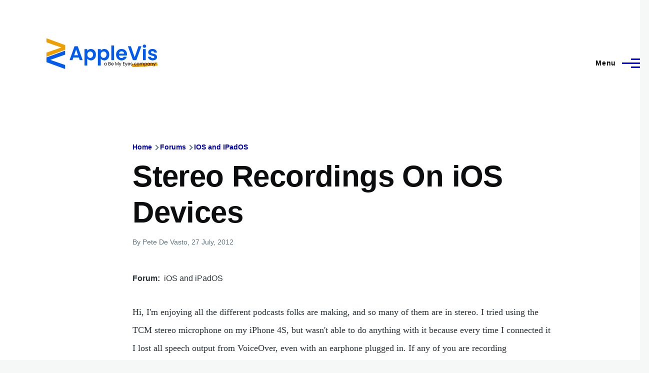

--- FILE ---
content_type: text/html; charset=UTF-8
request_url: https://www.applevis.com/comment/71389
body_size: 10657
content:
<!DOCTYPE html>
<html lang="en" dir="ltr" style="--color--primary-hue:240;--color--primary-saturation:100%;--color--primary-lightness:50">
  <head>
    <meta charset="utf-8" />
<meta name="description" content="Hi, I&#039;m enjoying all the different podcasts folks are making, and so many of them are in stereo. I tried using the TCM stereo microphone on my iPhone 4S, but wasn&#039;t able to do anything with it because every time I connected it I lost all speech output from VoiceOver, even with an earphone plugged in. If any of you are recording successfully in stereo using your iPhone, iPod Touch or iPad, please let me know how you&#039;re doing it." />
<link rel="canonical" href="https://www.applevis.com/forum/ios-ipados/stereo-recordings-ios-devices" />
<meta name="Generator" content="Drupal 10 (https://www.drupal.org)" />
<meta name="MobileOptimized" content="width" />
<meta name="HandheldFriendly" content="true" />
<meta name="viewport" content="width=device-width, initial-scale=1.0" />
<script>var ct_check_js_val = 'ab56c3e943404e88368d3a69243de991';var drupal_ac_antibot_cookie_value = 'd77625ea8e0d66eb8e413c41f400da2bdff1bf48d9e07cec27f5b29fd1c9390d';var ct_use_cookies = 1;var ct_use_alt_cookies = 0;var ct_capture_buffer = 0;</script>

    <title>Stereo Recordings On iOS Devices | AppleVis</title>
    <link rel="stylesheet" media="all" href="/sites/default/files/css/css_TGGviOI6mKpPmwTwpQPx-kVM3_1dSHtePJVIUuG0AmQ.css?delta=0&amp;language=en&amp;theme=applevis&amp;include=eJxljkEOgzAMBD8UyJOibeIGt06M7AjK7wsXDu1lpZ3Zw2JdhTb2WEUfkMnHIdxreApqvGI-6zvhhU-oqlUoDUN3wVCLhT0LuJEFFd7INGZtjfrwG3RsXDFY--SUtRfYcUsnWF6mDjPdf-nOhYJrZkhqVBjp-uLxH81joXZuDx_U4gNOX-mhVLI" />
<link rel="stylesheet" media="all" href="/sites/default/files/css/css_WDNBB2c1Nb1Wpj7b3ijKZSIDRj3QpkzsBcyp3JB6xco.css?delta=1&amp;language=en&amp;theme=applevis&amp;include=eJxljkEOgzAMBD8UyJOibeIGt06M7AjK7wsXDu1lpZ3Zw2JdhTb2WEUfkMnHIdxreApqvGI-6zvhhU-oqlUoDUN3wVCLhT0LuJEFFd7INGZtjfrwG3RsXDFY--SUtRfYcUsnWF6mDjPdf-nOhYJrZkhqVBjp-uLxH81joXZuDx_U4gNOX-mhVLI" />

    <script type="application/json" data-drupal-selector="drupal-settings-json">{"path":{"baseUrl":"\/","pathPrefix":"","currentPath":"comment\/71389","currentPathIsAdmin":false,"isFront":false,"currentLanguage":"en","currentQuery":{"page":0}},"pluralDelimiter":"\u0003","suppressDeprecationErrors":true,"ajaxPageState":{"libraries":"[base64]","theme":"applevis","theme_token":null},"ajaxTrustedUrl":{"\/search":true},"gtag":{"tagId":"G-PSEEXTXQ9K","consentMode":false,"otherIds":[""],"events":[],"additionalConfigInfo":[]},"field_group":{"html_element":{"mode":"full","context":"view","settings":{"classes":"","id":"","element":"div","show_label":true,"label_element":"h2","label_element_classes":"","attributes":"","effect":"none","speed":"fast"}}},"googleTranslatorDisclaimer":{"selector":".google-translator-switch","displayMode":"HORIZONTAL","disclaimerTitle":"","disclaimer":"","acceptText":"Accept","dontAcceptText":"Do Not Accept","element":"\u003Cspan id=\u0022google_translator_element\u0022\u003E\u003C\/span\u003E\n\u003Cscript src=\u0022\/\/translate.google.com\/translate_a\/element.js?cb=Drupal.behaviors.googleTranslatorElement.init\u0022\u003E\u003C\/script\u003E\n"},"googleTranslatorElement":{"id":"google_translator_element","langcode":"en","languages":"af,sq,am,ar,hy,az,eu,be,bn,bs,bg,ca,ny,zh-CN,zh-TW,co,hr,cs,da,nl,en,eo,et,ee,tl,fi,fr,fy,gl,ka,de,el,gn,gu,ht,ha,haw,iw,hi,hmn,hu,is,ig,id,ga,it,ja,jw,kn,kk,km,rw,ko,kri,ku,ckb,ky,lo,lv,ln,lt,lg,mk,mg,ms,ml,mt,mi,mr,mn,ne,no,or,om,ps,fa,pl,pt,pa,qu,ro,ru,gd,sr,st,sn,sd,si,sk,sl,so,es,su,sw,sv,tg,ta,tt,te,th,ti,tr,tk,ug,uk,ur,uz,vi,cy,xh,yi,yo,zu","displayMode":"HORIZONTAL"},"user":{"uid":0,"permissionsHash":"de5ea5165b6ac84c6351506e83b4f2f4de78a0af6c2931b53fc7eb9114cc6ba3"}}</script>
<script src="/sites/default/files/js/js_0CmhpdJqi2nwlfIHnD0NUc-XwZYha2wAVY90_jGlHRA.js?scope=header&amp;delta=0&amp;language=en&amp;theme=applevis&amp;include=eJxdjVEOwyAMQy8E5UhVCBnLGggKtN1uPyZVk7YfS8-2bBSCOkC2AC3i8G2PwuhQS6E6QrK9gSwX-vjyB9NJ5m4COXxkEa7bCg94uqyahdYxkzzln5efkkHtAkMtJO4owGWuqvBBpuH661-jExje_cmJ3uukRMU"></script>
<script src="/modules/google_tag/js/gtag.js?t8y8zp"></script>

    
<link rel="preload" href="/core/themes/olivero/fonts/metropolis/Metropolis-Regular.woff2" as="font" type="font/woff2" crossorigin>
<link rel="preload" href="/core/themes/olivero/fonts/metropolis/Metropolis-SemiBold.woff2" as="font" type="font/woff2" crossorigin>
<link rel="preload" href="/core/themes/olivero/fonts/metropolis/Metropolis-Bold.woff2" as="font" type="font/woff2" crossorigin>
<link rel="preload" href="/core/themes/olivero/fonts/lora/lora-v14-latin-regular.woff2" as="font" type="font/woff2" crossorigin>
    <noscript><link rel="stylesheet" href="/core/themes/olivero/css/components/navigation/nav-primary-no-js.css?t8y8zp" />
</noscript>
  </head>
  <body class="path-node page-node-type-forum">
        <a href="#main-content" class="visually-hidden focusable skip-link">
      Skip to main content
    </a>
    
      <div class="dialog-off-canvas-main-canvas" data-off-canvas-main-canvas>
    
<div id="page-wrapper" class="page-wrapper">
  <div id="page">

          <header id="header" class="site-header" data-drupal-selector="site-header" role="banner">

                <div class="site-header__fixable" data-drupal-selector="site-header-fixable">
          <div class="site-header__initial">
            <button class="sticky-header-toggle" data-drupal-selector="sticky-header-toggle" role="switch" aria-controls="site-header__inner" aria-label="Sticky header" aria-checked="false">
              <span class="sticky-header-toggle__icon">
                <span></span>
                <span></span>
                <span></span>
              </span>
            </button>
          </div>

                    <div id="site-header__inner" class="site-header__inner" data-drupal-selector="site-header-inner">
            <div class="container site-header__inner__container">

              


<div id="block-applevis-site-branding" role="banner" aria-label="Banner" class="site-branding--bg-white site-branding block block-system block-system-branding-block">
  
    
    <div class="site-branding__inner">
          <a href="/" rel="home" class="site-branding__logo">
        <img src="/sites/default/files/applevis-logo-2026-blue_0.svg" alt="AppleVis Logo" fetchpriority="high" />
      </a>
          </div>
</div>

<div class="header-nav-overlay" data-drupal-selector="header-nav-overlay"></div>


                              <div class="mobile-buttons" data-drupal-selector="mobile-buttons">
                  <button class="mobile-nav-button" data-drupal-selector="mobile-nav-button" aria-label="Main Menu" aria-controls="header-nav" aria-expanded="false">
                    <span class="mobile-nav-button__label">Menu</span>
                    <span class="mobile-nav-button__icon"></span>
                  </button>
                </div>

                <div id="header-nav" class="header-nav" data-drupal-selector="header-nav">
                  
<div class="views-exposed-form block block-search-narrow" data-drupal-selector="views-exposed-form-site-search-page-1" id="block-applevis-exposedformsite-searchpage-1-3" role="search" aria-label="Site search">
  
    
          <div class="block-search-narrow__wrapper" data-drupal-selector="block-search-narrow-wrapper" tabindex="-1">
      <div class="block-search-narrow__container">
        <div class="block-search-narrow__grid">
          <form action="/search" method="get" id="views-exposed-form-site-search-page-1" accept-charset="UTF-8" class="search-form search-block-form">
  <div class="js-form-item form-item js-form-type-search form-item-key js-form-item-key">
      <label for="edit-key" class="form-item__label">Search</label>
        <input placeholder="Type to search" data-drupal-selector="edit-key" type="search" id="edit-key" name="key" value="" size="30" maxlength="128" class="form-search form-element form-element--type-search form-element--api-search" />

        </div>
<div data-drupal-selector="edit-actions" class="form-actions js-form-wrapper form-wrapper" id="edit-actions"><input class="button--primary search-form__submit button js-form-submit form-submit" data-drupal-selector="edit-submit-site-search" type="submit" id="edit-submit-site-search" value="Search" />
</div>


</form>

        </div>
      </div>
    </div>
  </div>
<nav  id="block-applevis-main-menu" role="navigation" aria-label="Main menu" class="primary-nav block block-menu navigation menu--main" aria-labelledby="block-applevis-main-menu-menu">
            
  <h2 class="visually-hidden block__title" id="block-applevis-main-menu-menu">Main navigation</h2>
  
        


          
        
    <ul  class="menu primary-nav__menu primary-nav__menu--level-1" data-drupal-selector="primary-nav-menu--level-1">
            
                          
        
        
        <li class="primary-nav__menu-item primary-nav__menu-item--link primary-nav__menu-item--level-1">
                              
                      <a href="/" class="primary-nav__menu-link primary-nav__menu-link--link primary-nav__menu-link--level-1" data-drupal-selector="primary-nav-menu-link-has-children" data-drupal-link-system-path="&lt;front&gt;">            <span class="primary-nav__menu-link-inner primary-nav__menu-link-inner--level-1">Home</span>
          </a>

            
                  </li>
      
                          
        
        
        <li class="primary-nav__menu-item primary-nav__menu-item--button primary-nav__menu-item--level-1 primary-nav__menu-item--has-children" data-drupal-selector="primary-nav-menu-item-has-children">
                              
          
            <button class="primary-nav__menu-link primary-nav__menu-link--button primary-nav__menu-link--level-1 primary-nav__menu-link--has-children" aria-controls="primary-menu-item-12" aria-expanded="false" data-drupal-selector="primary-nav-submenu-toggle-button" type="button">            <span class="primary-nav__menu-link-inner primary-nav__menu-link-inner--level-1">Account</span>
          </button>

                                  
              <span data-drupal-selector="primary-nav-menu-🥕" class="primary-nav__menu-🥕"></span>
    
    <ul  class="menu primary-nav__menu primary-nav__menu--level-2" data-drupal-selector="primary-nav-menu--level-2" id="primary-menu-item-12">
            
                          
        
        
        <li class="primary-nav__menu-item primary-nav__menu-item--link primary-nav__menu-item--level-2">
                              
                      <a href="/user/login?destination=/forum/ios-ipados/stereo-recordings-ios-devices%3Fpage%3D0" class="primary-nav__menu-link primary-nav__menu-link--link primary-nav__menu-link--level-2" data-drupal-link-system-path="user/login">            <span class="primary-nav__menu-link-inner primary-nav__menu-link-inner--level-2">Log in</span>
          </a>

            
                  </li>
          </ul>
  
                  </li>
      
                          
        
        
        <li class="primary-nav__menu-item primary-nav__menu-item--button primary-nav__menu-item--level-1 primary-nav__menu-item--has-children" data-drupal-selector="primary-nav-menu-item-has-children">
                              
          
            <button class="primary-nav__menu-link primary-nav__menu-link--button primary-nav__menu-link--level-1 primary-nav__menu-link--has-children" aria-controls="primary-menu-item-123" aria-expanded="false" data-drupal-selector="primary-nav-submenu-toggle-button" type="button">            <span class="primary-nav__menu-link-inner primary-nav__menu-link-inner--level-1">Post</span>
          </button>

                                  
              <span data-drupal-selector="primary-nav-menu-🥕" class="primary-nav__menu-🥕"></span>
    
    <ul  class="menu primary-nav__menu primary-nav__menu--level-2" data-drupal-selector="primary-nav-menu--level-2" id="primary-menu-item-123">
            
                          
        
        
        <li class="primary-nav__menu-item primary-nav__menu-item--link primary-nav__menu-item--level-2">
                              
                      <a href="https://www.applevis.com/help/guidelines" class="primary-nav__menu-link primary-nav__menu-link--link primary-nav__menu-link--level-2">            <span class="primary-nav__menu-link-inner primary-nav__menu-link-inner--level-2">Posting Guidelines</span>
          </a>

            
                  </li>
      
                          
        
        
        <li class="primary-nav__menu-item primary-nav__menu-item--link primary-nav__menu-item--level-2">
                              
                      <a href="/podcasts/upload" class="primary-nav__menu-link primary-nav__menu-link--link primary-nav__menu-link--level-2" data-drupal-link-system-path="contact/submit_podcast">            <span class="primary-nav__menu-link-inner primary-nav__menu-link-inner--level-2">Submit Podcast</span>
          </a>

            
                  </li>
      
                          
        
        
        <li class="primary-nav__menu-item primary-nav__menu-item--link primary-nav__menu-item--level-2">
                              
                      <a href="https://www.applevis.com/form/blog-submission" class="primary-nav__menu-link primary-nav__menu-link--link primary-nav__menu-link--level-2">            <span class="primary-nav__menu-link-inner primary-nav__menu-link-inner--level-2">Submit Blog Post</span>
          </a>

            
                  </li>
          </ul>
  
                  </li>
      
                          
        
        
        <li class="primary-nav__menu-item primary-nav__menu-item--button primary-nav__menu-item--level-1 primary-nav__menu-item--has-children" data-drupal-selector="primary-nav-menu-item-has-children">
                              
          
            <button class="primary-nav__menu-link primary-nav__menu-link--button primary-nav__menu-link--level-1 primary-nav__menu-link--has-children" aria-controls="primary-menu-item-1234" aria-expanded="false" data-drupal-selector="primary-nav-submenu-toggle-button" type="button">            <span class="primary-nav__menu-link-inner primary-nav__menu-link-inner--level-1">Apps</span>
          </button>

                                  
              <span data-drupal-selector="primary-nav-menu-🥕" class="primary-nav__menu-🥕"></span>
    
    <ul  class="menu primary-nav__menu primary-nav__menu--level-2" data-drupal-selector="primary-nav-menu--level-2" id="primary-menu-item-1234">
            
                          
        
        
        <li class="primary-nav__menu-item primary-nav__menu-item--link primary-nav__menu-item--level-2">
                              
                      <a href="https://www.applevis.com/apps/latest" class="primary-nav__menu-link primary-nav__menu-link--link primary-nav__menu-link--level-2">            <span class="primary-nav__menu-link-inner primary-nav__menu-link-inner--level-2">Latest App Entries</span>
          </a>

            
                  </li>
      
                          
        
        
        <li class="primary-nav__menu-item primary-nav__menu-item--link primary-nav__menu-item--level-2">
                              
                      <a href="https://www.applevis.com/apps/ios/browse" class="primary-nav__menu-link primary-nav__menu-link--link primary-nav__menu-link--level-2">            <span class="primary-nav__menu-link-inner primary-nav__menu-link-inner--level-2">iOS and iPadOS Apps</span>
          </a>

            
                  </li>
      
                          
        
        
        <li class="primary-nav__menu-item primary-nav__menu-item--link primary-nav__menu-item--level-2">
                              
                      <a href="https://www.applevis.com/apps/mac/browse" class="primary-nav__menu-link primary-nav__menu-link--link primary-nav__menu-link--level-2">            <span class="primary-nav__menu-link-inner primary-nav__menu-link-inner--level-2">Mac Apps</span>
          </a>

            
                  </li>
      
                          
        
        
        <li class="primary-nav__menu-item primary-nav__menu-item--link primary-nav__menu-item--level-2">
                              
                      <a href="https://www.applevis.com/apps/watch" class="primary-nav__menu-link primary-nav__menu-link--link primary-nav__menu-link--level-2">            <span class="primary-nav__menu-link-inner primary-nav__menu-link-inner--level-2">Apple Watch Apps</span>
          </a>

            
                  </li>
      
                          
        
        
        <li class="primary-nav__menu-item primary-nav__menu-item--link primary-nav__menu-item--level-2">
                              
                      <a href="https://www.applevis.com/apps/tv" class="primary-nav__menu-link primary-nav__menu-link--link primary-nav__menu-link--level-2">            <span class="primary-nav__menu-link-inner primary-nav__menu-link-inner--level-2">Apple TV Apps</span>
          </a>

            
                  </li>
      
                          
        
        
        <li class="primary-nav__menu-item primary-nav__menu-item--link primary-nav__menu-item--level-2">
                              
                      <a href="/apps/ios/apps-for-blind-or-low-vision-users" class="primary-nav__menu-link primary-nav__menu-link--link primary-nav__menu-link--level-2" data-drupal-link-system-path="apps/ios/apps-for-blind-or-low-vision-users">            <span class="primary-nav__menu-link-inner primary-nav__menu-link-inner--level-2">Apps Developed Specifically for Blind, DeafBlind, and Low Vision Users</span>
          </a>

            
                  </li>
      
                          
        
        
        <li class="primary-nav__menu-item primary-nav__menu-item--link primary-nav__menu-item--level-2">
                              
                      <a href="/apps" title="Browse and search our App Directories" class="primary-nav__menu-link primary-nav__menu-link--link primary-nav__menu-link--level-2" data-drupal-link-system-path="node/27484">            <span class="primary-nav__menu-link-inner primary-nav__menu-link-inner--level-2">Browse App Directories</span>
          </a>

            
                  </li>
          </ul>
  
                  </li>
      
                          
        
        
        <li class="primary-nav__menu-item primary-nav__menu-item--button primary-nav__menu-item--level-1 primary-nav__menu-item--has-children" data-drupal-selector="primary-nav-menu-item-has-children">
                              
          
            <button class="primary-nav__menu-link primary-nav__menu-link--button primary-nav__menu-link--level-1 primary-nav__menu-link--has-children" aria-controls="primary-menu-item-12345" aria-expanded="false" data-drupal-selector="primary-nav-submenu-toggle-button" type="button">            <span class="primary-nav__menu-link-inner primary-nav__menu-link-inner--level-1">Forums</span>
          </button>

                                  
              <span data-drupal-selector="primary-nav-menu-🥕" class="primary-nav__menu-🥕"></span>
    
    <ul  class="menu primary-nav__menu primary-nav__menu--level-2" data-drupal-selector="primary-nav-menu--level-2" id="primary-menu-item-12345">
            
                          
        
        
        <li class="primary-nav__menu-item primary-nav__menu-item--link primary-nav__menu-item--level-2">
                              
                      <a href="https://www.applevis.com/node/add/forum" class="primary-nav__menu-link primary-nav__menu-link--link primary-nav__menu-link--level-2">            <span class="primary-nav__menu-link-inner primary-nav__menu-link-inner--level-2">Create Forum Topic</span>
          </a>

            
                  </li>
      
                          
        
        
        <li class="primary-nav__menu-item primary-nav__menu-item--link primary-nav__menu-item--level-2">
                              
                      <a href="https://www.applevis.com/forum/apple/latest" class="primary-nav__menu-link primary-nav__menu-link--link primary-nav__menu-link--level-2">            <span class="primary-nav__menu-link-inner primary-nav__menu-link-inner--level-2">Latest Apple Posts</span>
          </a>

            
                  </li>
      
                          
        
        
        <li class="primary-nav__menu-item primary-nav__menu-item--link primary-nav__menu-item--level-2">
                              
                      <a href="https://www.applevis.com/forum/non-apple/latest" class="primary-nav__menu-link primary-nav__menu-link--link primary-nav__menu-link--level-2">            <span class="primary-nav__menu-link-inner primary-nav__menu-link-inner--level-2">Latest Non-Apple Posts</span>
          </a>

            
                  </li>
      
                          
        
        
        <li class="primary-nav__menu-item primary-nav__menu-item--link primary-nav__menu-item--level-2">
                              
                      <a href="/forum" class="primary-nav__menu-link primary-nav__menu-link--link primary-nav__menu-link--level-2" data-drupal-link-system-path="forum">            <span class="primary-nav__menu-link-inner primary-nav__menu-link-inner--level-2">Browse Forums</span>
          </a>

            
                  </li>
          </ul>
  
                  </li>
      
                          
        
        
        <li class="primary-nav__menu-item primary-nav__menu-item--button primary-nav__menu-item--level-1 primary-nav__menu-item--has-children" data-drupal-selector="primary-nav-menu-item-has-children">
                              
          
            <button class="primary-nav__menu-link primary-nav__menu-link--button primary-nav__menu-link--level-1 primary-nav__menu-link--has-children" aria-controls="primary-menu-item-123456" aria-expanded="false" data-drupal-selector="primary-nav-submenu-toggle-button" type="button">            <span class="primary-nav__menu-link-inner primary-nav__menu-link-inner--level-1">Blog</span>
          </button>

                                  
              <span data-drupal-selector="primary-nav-menu-🥕" class="primary-nav__menu-🥕"></span>
    
    <ul  class="menu primary-nav__menu primary-nav__menu--level-2" data-drupal-selector="primary-nav-menu--level-2" id="primary-menu-item-123456">
            
                          
        
        
        <li class="primary-nav__menu-item primary-nav__menu-item--link primary-nav__menu-item--level-2">
                              
                      <a href="/blog" class="primary-nav__menu-link primary-nav__menu-link--link primary-nav__menu-link--level-2" data-drupal-link-system-path="blog">            <span class="primary-nav__menu-link-inner primary-nav__menu-link-inner--level-2">AppleVis Blog</span>
          </a>

            
                  </li>
      
                          
        
        
        <li class="primary-nav__menu-item primary-nav__menu-item--link primary-nav__menu-item--level-2">
                              
                      <a href="https://www.applevis.com/form/blog-submission" class="primary-nav__menu-link primary-nav__menu-link--link primary-nav__menu-link--level-2">            <span class="primary-nav__menu-link-inner primary-nav__menu-link-inner--level-2">Submit a Blog Post</span>
          </a>

            
                  </li>
          </ul>
  
                  </li>
      
                          
        
        
        <li class="primary-nav__menu-item primary-nav__menu-item--button primary-nav__menu-item--level-1 primary-nav__menu-item--has-children" data-drupal-selector="primary-nav-menu-item-has-children">
                              
          
            <button class="primary-nav__menu-link primary-nav__menu-link--button primary-nav__menu-link--level-1 primary-nav__menu-link--has-children" aria-controls="primary-menu-item-1234567" aria-expanded="false" data-drupal-selector="primary-nav-submenu-toggle-button" type="button">            <span class="primary-nav__menu-link-inner primary-nav__menu-link-inner--level-1">Podcasts</span>
          </button>

                                  
              <span data-drupal-selector="primary-nav-menu-🥕" class="primary-nav__menu-🥕"></span>
    
    <ul  class="menu primary-nav__menu primary-nav__menu--level-2" data-drupal-selector="primary-nav-menu--level-2" id="primary-menu-item-1234567">
            
                          
        
        
        <li class="primary-nav__menu-item primary-nav__menu-item--link primary-nav__menu-item--level-2">
                              
                      <a href="/podcasts" class="primary-nav__menu-link primary-nav__menu-link--link primary-nav__menu-link--level-2" data-drupal-link-system-path="podcasts">            <span class="primary-nav__menu-link-inner primary-nav__menu-link-inner--level-2">AppleVis Podcast</span>
          </a>

            
                  </li>
      
                          
        
        
        <li class="primary-nav__menu-item primary-nav__menu-item--link primary-nav__menu-item--level-2">
                              
                      <a href="https://www.applevis.com/podcasts/upload" class="primary-nav__menu-link primary-nav__menu-link--link primary-nav__menu-link--level-2">            <span class="primary-nav__menu-link-inner primary-nav__menu-link-inner--level-2">Submit a Podcast</span>
          </a>

            
                  </li>
          </ul>
  
                  </li>
      
                          
        
        
        <li class="primary-nav__menu-item primary-nav__menu-item--button primary-nav__menu-item--level-1 primary-nav__menu-item--has-children" data-drupal-selector="primary-nav-menu-item-has-children">
                              
          
            <button class="primary-nav__menu-link primary-nav__menu-link--button primary-nav__menu-link--level-1 primary-nav__menu-link--has-children" aria-controls="primary-menu-item-12345678" aria-expanded="false" data-drupal-selector="primary-nav-submenu-toggle-button" type="button">            <span class="primary-nav__menu-link-inner primary-nav__menu-link-inner--level-1">Bugs</span>
          </button>

                                  
              <span data-drupal-selector="primary-nav-menu-🥕" class="primary-nav__menu-🥕"></span>
    
    <ul  class="menu primary-nav__menu primary-nav__menu--level-2" data-drupal-selector="primary-nav-menu--level-2" id="primary-menu-item-12345678">
            
                          
        
        
        <li class="primary-nav__menu-item primary-nav__menu-item--link primary-nav__menu-item--level-2">
                              
                      <a href="/bugs" class="primary-nav__menu-link primary-nav__menu-link--link primary-nav__menu-link--level-2" data-drupal-link-system-path="node/12823">            <span class="primary-nav__menu-link-inner primary-nav__menu-link-inner--level-2">Bug Tracker</span>
          </a>

            
                  </li>
      
                          
        
        
        <li class="primary-nav__menu-item primary-nav__menu-item--link primary-nav__menu-item--level-2">
                              
                      <a href="https://www.applevis.com/bugs/ios-ipados-active" class="primary-nav__menu-link primary-nav__menu-link--link primary-nav__menu-link--level-2">            <span class="primary-nav__menu-link-inner primary-nav__menu-link-inner--level-2">Active iOS &amp; iPadOS Bugs</span>
          </a>

            
                  </li>
      
                          
        
        
        <li class="primary-nav__menu-item primary-nav__menu-item--link primary-nav__menu-item--level-2">
                              
                      <a href="https://www.applevis.com/bugs/macos-active" class="primary-nav__menu-link primary-nav__menu-link--link primary-nav__menu-link--level-2">            <span class="primary-nav__menu-link-inner primary-nav__menu-link-inner--level-2">Active macOS Bugs</span>
          </a>

            
                  </li>
      
                          
        
        
        <li class="primary-nav__menu-item primary-nav__menu-item--link primary-nav__menu-item--level-2">
                              
                      <a href="/community-bug-program" class="primary-nav__menu-link primary-nav__menu-link--link primary-nav__menu-link--level-2" data-drupal-link-system-path="node/39559">            <span class="primary-nav__menu-link-inner primary-nav__menu-link-inner--level-2">Community Bug Program</span>
          </a>

            
                  </li>
          </ul>
  
                  </li>
      
                          
        
        
        <li class="primary-nav__menu-item primary-nav__menu-item--button primary-nav__menu-item--level-1 primary-nav__menu-item--has-children" data-drupal-selector="primary-nav-menu-item-has-children">
                              
          
            <button class="primary-nav__menu-link primary-nav__menu-link--button primary-nav__menu-link--level-1 primary-nav__menu-link--has-children" aria-controls="primary-menu-item-123456789" aria-expanded="false" data-drupal-selector="primary-nav-submenu-toggle-button" type="button">            <span class="primary-nav__menu-link-inner primary-nav__menu-link-inner--level-1">More</span>
          </button>

                                  
              <span data-drupal-selector="primary-nav-menu-🥕" class="primary-nav__menu-🥕"></span>
    
    <ul  class="menu primary-nav__menu primary-nav__menu--level-2" data-drupal-selector="primary-nav-menu--level-2" id="primary-menu-item-123456789">
            
                          
        
        
        <li class="primary-nav__menu-item primary-nav__menu-item--link primary-nav__menu-item--level-2">
                              
                      <a href="https://www.applevis.com/new-to-ios" class="primary-nav__menu-link primary-nav__menu-link--link primary-nav__menu-link--level-2">            <span class="primary-nav__menu-link-inner primary-nav__menu-link-inner--level-2">Getting Started with Your First iPhone or iPad</span>
          </a>

            
                  </li>
      
                          
        
        
        <li class="primary-nav__menu-item primary-nav__menu-item--link primary-nav__menu-item--level-2">
                              
                      <a href="https://www.applevis.com/new-to-mac" class="primary-nav__menu-link primary-nav__menu-link--link primary-nav__menu-link--level-2">            <span class="primary-nav__menu-link-inner primary-nav__menu-link-inner--level-2">Getting Started with Your First Mac</span>
          </a>

            
                  </li>
      
                          
        
        
        <li class="primary-nav__menu-item primary-nav__menu-item--link primary-nav__menu-item--level-2">
                              
                      <a href="/guides" class="primary-nav__menu-link primary-nav__menu-link--link primary-nav__menu-link--level-2" data-drupal-link-system-path="guides">            <span class="primary-nav__menu-link-inner primary-nav__menu-link-inner--level-2">Guides &amp; Tutorials</span>
          </a>

            
                  </li>
      
                          
        
        
        <li class="primary-nav__menu-item primary-nav__menu-item--link primary-nav__menu-item--level-2">
                              
                      <a href="https://www.applevis.com/apps/ios/apps-for-blind-or-low-vision-users" class="primary-nav__menu-link primary-nav__menu-link--link primary-nav__menu-link--level-2">            <span class="primary-nav__menu-link-inner primary-nav__menu-link-inner--level-2">AppleVis Golden Apples</span>
          </a>

            
                  </li>
      
                          
        
        
        <li class="primary-nav__menu-item primary-nav__menu-item--link primary-nav__menu-item--level-2">
                              
                      <a href="/reviews" class="primary-nav__menu-link primary-nav__menu-link--link primary-nav__menu-link--level-2" data-drupal-link-system-path="reviews">            <span class="primary-nav__menu-link-inner primary-nav__menu-link-inner--level-2">Hardware &amp; Accessory Reviews</span>
          </a>

            
                  </li>
      
                          
        
        
        <li class="primary-nav__menu-item primary-nav__menu-item--link primary-nav__menu-item--level-2">
                              
                      <a href="/developers" title="Information For App Developers" class="primary-nav__menu-link primary-nav__menu-link--link primary-nav__menu-link--level-2" data-drupal-link-system-path="node/22">            <span class="primary-nav__menu-link-inner primary-nav__menu-link-inner--level-2">Resources for Developers</span>
          </a>

            
                  </li>
          </ul>
  
                  </li>
      
                          
        
        
        <li class="primary-nav__menu-item primary-nav__menu-item--button primary-nav__menu-item--level-1 primary-nav__menu-item--has-children" data-drupal-selector="primary-nav-menu-item-has-children">
                              
          
            <button class="primary-nav__menu-link primary-nav__menu-link--button primary-nav__menu-link--level-1 primary-nav__menu-link--has-children" aria-controls="primary-menu-item-12345678910" aria-expanded="false" data-drupal-selector="primary-nav-submenu-toggle-button" type="button">            <span class="primary-nav__menu-link-inner primary-nav__menu-link-inner--level-1">About</span>
          </button>

                                  
              <span data-drupal-selector="primary-nav-menu-🥕" class="primary-nav__menu-🥕"></span>
    
    <ul  class="menu primary-nav__menu primary-nav__menu--level-2" data-drupal-selector="primary-nav-menu--level-2" id="primary-menu-item-12345678910">
            
                          
        
        
        <li class="primary-nav__menu-item primary-nav__menu-item--link primary-nav__menu-item--level-2">
                              
                      <a href="https://www.applevis.com/about" class="primary-nav__menu-link primary-nav__menu-link--link primary-nav__menu-link--level-2">            <span class="primary-nav__menu-link-inner primary-nav__menu-link-inner--level-2">About AppleVis</span>
          </a>

            
                  </li>
      
                          
        
        
        <li class="primary-nav__menu-item primary-nav__menu-item--link primary-nav__menu-item--level-2">
                              
                      <a href="https://www.applevis.com/help" class="primary-nav__menu-link primary-nav__menu-link--link primary-nav__menu-link--level-2">            <span class="primary-nav__menu-link-inner primary-nav__menu-link-inner--level-2">Frequently Asked Questions</span>
          </a>

            
                  </li>
      
                          
        
        
        <li class="primary-nav__menu-item primary-nav__menu-item--link primary-nav__menu-item--level-2">
                              
                      <a href="https://www.applevis.com/contact" class="primary-nav__menu-link primary-nav__menu-link--link primary-nav__menu-link--level-2">            <span class="primary-nav__menu-link-inner primary-nav__menu-link-inner--level-2">Contact AppleVis</span>
          </a>

            
                  </li>
      
                          
        
        
        <li class="primary-nav__menu-item primary-nav__menu-item--link primary-nav__menu-item--level-2">
                              
                      <a href="https://www.applevis.com/newsletter" class="primary-nav__menu-link primary-nav__menu-link--link primary-nav__menu-link--level-2">            <span class="primary-nav__menu-link-inner primary-nav__menu-link-inner--level-2">Newsletter</span>
          </a>

            
                  </li>
      
                          
        
        
        <li class="primary-nav__menu-item primary-nav__menu-item--link primary-nav__menu-item--level-2">
                              
                      <a href="https://www.bemyeyes.com" class="primary-nav__menu-link primary-nav__menu-link--link primary-nav__menu-link--level-2">            <span class="primary-nav__menu-link-inner primary-nav__menu-link-inner--level-2">Be My Eyes</span>
          </a>

            
                  </li>
          </ul>
  
                  </li>
          </ul>
  


  </nav>


                  

  <div class="region region--secondary-menu">
    <div class="views-exposed-form form--inline block block-search-wide" data-drupal-selector="views-exposed-form-site-search-page-1" id="block-applevis-exposedformsite-searchpage-1">
  
    
      <button class="block-search-wide__button" aria-label="Search Form" data-drupal-selector="block-search-wide-button">
      <svg xmlns="http://www.w3.org/2000/svg" width="22" height="23" viewBox="0 0 22 23">
  <path fill="currentColor" d="M21.7,21.3l-4.4-4.4C19,15.1,20,12.7,20,10c0-5.5-4.5-10-10-10S0,4.5,0,10s4.5,10,10,10c2.1,0,4.1-0.7,5.8-1.8l4.5,4.5c0.4,0.4,1,0.4,1.4,0S22.1,21.7,21.7,21.3z M10,18c-4.4,0-8-3.6-8-8s3.6-8,8-8s8,3.6,8,8S14.4,18,10,18z"/>
</svg>
      <span class="block-search-wide__button-close"></span>
    </button>

        <div class="block-search-wide__wrapper" data-drupal-selector="block-search-wide-wrapper" tabindex="-1">
      <div class="block-search-wide__container">
        <div class="block-search-wide__grid">
          <form action="/search" method="get" id="views-exposed-form-site-search-page-1" accept-charset="UTF-8" class="search-form search-block-form">
  <div class="js-form-item form-item js-form-type-search form-item-key js-form-item-key">
      <label for="edit-key--2" class="form-item__label">Search</label>
        <input placeholder="Type to search" data-drupal-selector="edit-key" type="search" id="edit-key--2" name="key" value="" size="30" maxlength="128" class="form-search form-element form-element--type-search form-element--api-search" />

        </div>
<div data-drupal-selector="edit-actions" class="form-actions js-form-wrapper form-wrapper" id="edit-actions--2"><input class="button--primary search-form__submit button js-form-submit form-submit" data-drupal-selector="edit-submit-site-search-2" type="submit" id="edit-submit-site-search--2" value="Search" />
</div>


</form>

        </div>
      </div>
    </div>
  </div>

  </div>

                </div>
                          </div>
          </div>
        </div>
      </header>
    
    <div id="main-wrapper" class="layout-main-wrapper layout-container">
      <div id="main" class="layout-main">
        <div class="main-content">
          <a id="main-content" tabindex="-1"></a>
          
          <div class="main-content__container container">
            

  <div class="region region--highlighted grid-full layout--pass--content-medium">
    

<div id="block-applevis-googletranslator" class="block block-google-translator">
  
    
      <div class="block__content">
      <a href="#" class="notranslate google-translator-switch">Translate this page</a>

    </div>
  </div>
<div data-drupal-messages-fallback class="hidden messages-list"></div>

  </div>

            

  <div class="region region--breadcrumb grid-full layout--pass--content-medium">
    

<div id="block-applevis-breadcrumbs" class="block block-system block-system-breadcrumb-block">
  
    
      <div class="block__content">
        <nav class="breadcrumb" role="navigation" aria-labelledby="system-breadcrumb">
    <h2 id="system-breadcrumb" class="visually-hidden">Breadcrumb</h2>
    <div class="breadcrumb__content">
      <ol class="breadcrumb__list">
                  <li class="breadcrumb__item">
                          <a href="/" class="breadcrumb__link">Home</a>
                      </li>
                  <li class="breadcrumb__item">
                          <a href="/forum" class="breadcrumb__link">Forums</a>
                      </li>
                  <li class="breadcrumb__item">
                          <a href="/forum/ios-ipados" class="breadcrumb__link">IOS and IPadOS</a>
                      </li>
              </ol>
    </div>
  </nav>

    </div>
  </div>

  </div>


                          <main role="main">
                

  <div class="region region--content-above grid-full layout--pass--content-medium">
    

<div id="block-applevis-page-title" class="block block-core block-page-title-block">
  
  

  <h1 class="title page-title">
<span>Stereo Recordings On iOS Devices</span>
</h1>


  
</div>

  </div>

                

  <div class="region region--content grid-full layout--pass--content-medium" id="content">
    

<div id="block-applevis-content" class="block block-system block-system-main-block">
  
    
      <div class="block__content">
      

<article data-history-node-id="3499" class="node node--type-forum node--view-mode-full">
  <header class="">
    
          
          <div class="node__meta">
          <p>
	    <span>
              By
	      <span><span>Pete De Vasto</span></span>, 27  July,  2012
            </span>
	  </p>
                      <div class="node__author-image">
              <div>
  </div>

            </p>
                    
      </div>
      </header>
  <div class="node__content">
        
  <div class="field field--name-taxonomy-forums field--type-entity-reference field--label-inline clearfix">
    <div class="field__label">Forum</div>
              <div class="field__item">iOS and iPadOS</div>
          </div>

            <div class="text-content clearfix field field--name-body field--type-text-with-summary field--label-hidden field__item">Hi,

I'm enjoying all the different podcasts folks are making, and so many of them are in stereo. I tried using the TCM stereo microphone on my iPhone 4S, but wasn't able to do anything with it because every time I connected it I lost all speech output from VoiceOver, even with an earphone plugged in. If any of you are recording successfully in stereo using your iPhone, iPod Touch or iPad, please let me know how you're doing it. I love making different sound recordings when I'm on the go, and the quality on my iPhone isn't bad, but it would be so much better if I could have stereo.

Thanks, in advance, for any help!
Pete De Vasto</div>
      
<div >
  <h2>Options</h2>
    <ul class="links inline">
          <li><a href="/user/login?destination=/forum/ios-ipados/stereo-recordings-ios-devices%23comment-form">Log in</a> or <a href="/user/register?destination=/forum/ios-ipados/stereo-recordings-ios-devices%23comment-form">register</a> to post comments</li>
      </ul>
  </div>

<section data-drupal-selector="comments" class="comments">

      
    <h2 class="comments__title">Comments</h2>
    
  
  
<article  data-comment-user-id="736" id="comment-4835" class="comment js-comment comment--level-1" role="article" data-drupal-selector="comment">
     <div class="comment__title">
               
        <h3><a href="/comment/4835#comment-4835" class="permalink" rel="bookmark" hreflang="en">/recording in Stereo with the  IPhone</a></h3>
        
          </div>
  <span class="hidden" data-comment-timestamp="1343433978"></span>

  <div class="comment__text-wrapper">
    <footer class="comment__meta">
      <p class="comment__author">By <span>Paul H</span> on Saturday, July 28, 2012 - 00:06</p>
  <div class="comment__picture-wrapper">
    <div class="comment__picture">
      <div>
  </div>

    </div>
  </div>
                </footer>
    <div class="comment__title comment__content">
      
            <div class="text-content field field--name-comment-body field--type-text-long field--label-hidden field__item comment__text-content">I have the Fostex AR4I which is essentially a devise which you slide the iphone into. It comes with two mics for left and right channels and has three inputs altogether. Its powered by two (think aa batteries) and you can configure he inputs in several ways. You also have gain control and headphones socket with volume control. A couple of tripod sockets possitioned on the unit and a screw in handle. Also consider the Tascam IM2. much simpler device as its essentially a stereo mic ehich plugs into the bottom of the IPhone. Both have heir uses and advantages. Search Google for full and more coprehensive reviews. Cheers. Paul</div>
      <ul class="links inline comment__links">
          <li class="comment__links-item"></li>
      </ul>
    </div>
  </div>
</article>

<article  data-comment-user-id="1080" id="comment-4837" class="comment js-comment comment--level-1" role="article" data-drupal-selector="comment">
     <div class="comment__title">
               
        <h3><a href="/comment/4837#comment-4837" class="permalink" rel="bookmark" hreflang="en">I have a feeling that many of</a></h3>
        
          </div>
  <span class="hidden" data-comment-timestamp="1343434157"></span>

  <div class="comment__text-wrapper">
    <footer class="comment__meta">
      <p class="comment__author">By <span>Kevan</span> on Saturday, July 28, 2012 - 00:09</p>
  <div class="comment__picture-wrapper">
    <div class="comment__picture">
      <div>
  </div>

    </div>
  </div>
                </footer>
    <div class="comment__title comment__content">
      
            <div class="text-content field field--name-comment-body field--type-text-long field--label-hidden field__item comment__text-content">I have a feeling that many of those podcast recorders you speak of are actually just connecting their iPhones and stuff to computers with line-in cables or something similar, and recording with audio editing programs, not on the iPhone. I've never really heard of recording in stereo on actual iOS devices.</div>
      <ul class="links inline comment__links">
          <li class="comment__links-item"></li>
      </ul>
    </div>
  </div>
</article>

<article  data-comment-user-id="1378" id="comment-4838" class="comment js-comment" role="article" data-drupal-selector="comment">
     <div class="comment__title">
               
        <h3><a href="/comment/4838#comment-4838" class="permalink" rel="bookmark" hreflang="en">podcast demoing the IM2</a></h3>
        
          </div>
  <span class="hidden" data-comment-timestamp="1343435069"></span>

  <div class="comment__text-wrapper">
    <footer class="comment__meta">
      <p class="comment__author">By <span>Jennifer Sutton</span> on Saturday, July 28, 2012 - 00:24</p>
  <div class="comment__picture-wrapper">
    <div class="comment__picture">
      <div>
  </div>

    </div>
  </div>
                    <p class="visually-hidden">In reply to <a href="/comment/4837#comment-4837" class="permalink" rel="bookmark" hreflang="en">I have a feeling that many of</a> by <span>Kevan</span></p>
          </footer>
    <div class="comment__title comment__content">
      
            <div class="text-content field field--name-comment-body field--type-text-long field--label-hidden field__item comment__text-content"><p>Below this forum post, I can see that there's a podcast demoing the IM2. It was posted in January 2012, and hopefully, it'll help.</p><p><br />This seems to be the item that Paul mentioned in his comment #1.</p><p><a href="http://www.applevis.com/podcasts/episodes/depth-demonstration-tascam-im2-stereo-microphone-adapter">http://www.applevis.com/podcasts/episodes/depth-demonstration-tascam-im2-stereo-microphone-adapter</a></p></div>
      <ul class="links inline comment__links">
          <li class="comment__links-item"></li>
      </ul>
    </div>
  </div>
</article>

<article  data-comment-user-id="1746" id="comment-4839" class="comment js-comment by-node-author" role="article" data-drupal-selector="comment">
     <div class="comment__title">
               
        <h3><a href="/comment/4839#comment-4839" class="permalink" rel="bookmark" hreflang="en">Tascam IM2</a></h3>
        
          </div>
  <span class="hidden" data-comment-timestamp="1343436368"></span>

  <div class="comment__text-wrapper">
    <footer class="comment__meta">
      <p class="comment__author">By <span>Pete De Vasto</span> on Saturday, July 28, 2012 - 00:46</p>
  <div class="comment__picture-wrapper">
    <div class="comment__picture">
      <div>
  </div>

    </div>
  </div>
                    <p class="visually-hidden">In reply to <a href="/comment/4835#comment-4835" class="permalink" rel="bookmark" hreflang="en">/recording in Stereo with the  IPhone</a> by <span>Paul H</span></p>
          </footer>
    <div class="comment__title comment__content">
      
            <div class="text-content field field--name-comment-body field--type-text-long field--label-hidden field__item comment__text-content">Paul,

this was the microphone I tried first, after listening to the podcast that Jennifer mentioned in her post. I never could get the thing to work! Every time I connected it to my iPhone 4S I completely lost all feedback from VoiceOver. I even posted to ApleVis but didn't get any responses, so I returned it. If anyone does have the Tascam IM2 working on their iPhone, what model iPhone do you have and how did you get it to work?

Thanks,
Pete</div>
      <ul class="links inline comment__links">
          <li class="comment__links-item"></li>
      </ul>
    </div>
  </div>
</article>

<article  data-comment-user-id="106" id="comment-4845" class="comment js-comment" role="article" data-drupal-selector="comment">
     <div class="comment__title">
               
        <h3><a href="/comment/4845#comment-4845" class="permalink" rel="bookmark" hreflang="en">Was there not a device with</a></h3>
        
          </div>
  <span class="hidden" data-comment-timestamp="1343494752"></span>

  <div class="comment__text-wrapper">
    <footer class="comment__meta">
      <p class="comment__author">By <span>KE7ZUM</span> on Saturday, July 28, 2012 - 16:59</p>
  <div class="comment__picture-wrapper">
    <div class="comment__picture">
      <div>
  </div>

    </div>
  </div>
                    <p class="visually-hidden">In reply to <a href="/comment/4838#comment-4838" class="permalink" rel="bookmark" hreflang="en">podcast demoing the IM2</a> by <span>Jennifer Sutton</span></p>
          </footer>
    <div class="comment__title comment__content">
      
            <div class="text-content field field--name-comment-body field--type-text-long field--label-hidden field__item comment__text-content">Was there not a device with line inputs that got released last year that you could plug in to the bottom of your iPhone. I think it was made by blue microphones. That also does stereo recordings. it has 2 mics and a line in jack for line level devices. I can't remember what it is though.</div>
      <ul class="links inline comment__links">
          <li class="comment__links-item"></li>
      </ul>
    </div>
  </div>
</article>

<article  data-comment-user-id="1746" id="comment-29099" class="comment js-comment comment--level-1 by-node-author" role="article" data-drupal-selector="comment">
     <div class="comment__title">
               
        <h3><a href="/comment/29099#comment-29099" class="permalink" rel="bookmark" hreflang="en">Resurrected Interest In This Topic</a></h3>
        
          </div>
  <span class="hidden" data-comment-timestamp="1410557358"></span>

  <div class="comment__text-wrapper">
    <footer class="comment__meta">
      <p class="comment__author">By <span>Pete De Vasto</span> on Friday, September 12, 2014 - 21:29</p>
  <div class="comment__picture-wrapper">
    <div class="comment__picture">
      <div>
  </div>

    </div>
  </div>
                </footer>
    <div class="comment__title comment__content">
      
            <div class="text-content field field--name-comment-body field--type-text-long field--label-hidden field__item comment__text-content"><p>The podcast was done back in 2012 and I wonder if things have advanced here. Really would like to get any stereo microphone for my iPhone 4S but don&#039;t want to purchase the wrong product and hassle returning it if it doesn&#039;t work. thanks.</p>
</div>
      <ul class="links inline comment__links">
          <li class="comment__links-item"></li>
      </ul>
    </div>
  </div>
</article>

<article  data-comment-user-id="123" id="comment-29101" class="comment js-comment comment--level-1" role="article" data-drupal-selector="comment">
     <div class="comment__title">
               
        <h3><a href="/comment/29101#comment-29101" class="permalink" rel="bookmark" hreflang="en">also been looking into this</a></h3>
        
          </div>
  <span class="hidden" data-comment-timestamp="1410568117"></span>

  <div class="comment__text-wrapper">
    <footer class="comment__meta">
      <p class="comment__author">By <span>Edward Alonzo</span> on Saturday, September 13, 2014 - 00:28</p>
  <div class="comment__picture-wrapper">
    <div class="comment__picture">
      <div>
  </div>

    </div>
  </div>
                </footer>
    <div class="comment__title comment__content">
      
            <div class="text-content field field--name-comment-body field--type-text-long field--label-hidden field__item comment__text-content"><p>hello: I to have also been looking into this. I&#039;d love to use my bunaural mics with my iphone 5 but the tscam  or how ever you spell it,adaptor uses the 30 pin connection</p>
</div>
      <ul class="links inline comment__links">
          <li class="comment__links-item"></li>
      </ul>
    </div>
  </div>
</article>

<article  data-comment-user-id="2640" id="comment-29102" class="comment js-comment comment--level-1" role="article" data-drupal-selector="comment">
     <div class="comment__title">
               
        <h3><a href="/comment/29102#comment-29102" class="permalink" rel="bookmark" hreflang="en">I just bought the zoom IQ5.</a></h3>
        
          </div>
  <span class="hidden" data-comment-timestamp="1410571486"></span>

  <div class="comment__text-wrapper">
    <footer class="comment__meta">
      <p class="comment__author">By <span>Blind Joe</span> on Saturday, September 13, 2014 - 01:24</p>
  <div class="comment__picture-wrapper">
    <div class="comment__picture">
      <div>
  </div>

    </div>
  </div>
                </footer>
    <div class="comment__title comment__content">
      
            <div class="text-content field field--name-comment-body field--type-text-long field--label-hidden field__item comment__text-content"><p>Hey guys. If you want to record and stereo from your lightning port and use voice over, I recommend the zoom IQ five. You can record in CD-quality sound with a 90° or 120° stereo simulation. I haven&#039;t had the chance to really put it through its paces yet, but here&#039;s a demo that should give you all the info you need. Hope this helps. :-) <a href="http://borris.me/audio/IQ5.mp3">http://borris.me/audio/IQ5.mp3</a></p>
</div>
      <ul class="links inline comment__links">
          <li class="comment__links-item"></li>
      </ul>
    </div>
  </div>
</article>

<article  data-comment-user-id="106" id="comment-29105" class="comment js-comment comment--level-1" role="article" data-drupal-selector="comment">
     <div class="comment__title">
               
        <h3><a href="/comment/29105#comment-29105" class="permalink" rel="bookmark" hreflang="en">I also recomend the zoom Iq5</a></h3>
        
          </div>
  <span class="hidden" data-comment-timestamp="1410601200"></span>

  <div class="comment__text-wrapper">
    <footer class="comment__meta">
      <p class="comment__author">By <span>KE7ZUM</span> on Saturday, September 13, 2014 - 09:40</p>
  <div class="comment__picture-wrapper">
    <div class="comment__picture">
      <div>
  </div>

    </div>
  </div>
                </footer>
    <div class="comment__title comment__content">
      
            <div class="text-content field field--name-comment-body field--type-text-long field--label-hidden field__item comment__text-content"><p>I also recomend the zoom Iq5 mic. It sound sgoof drom what I hear. Although I don&#039;t use it it&#039;s enough for me to listen to it to know it works and works well. As for th eperson that commencded that they plug stuff in via line in, you are dead wrong. you cannot go line in to computer on the iphone, not yet.  So do somer some more research before typing.</p>
</div>
      <ul class="links inline comment__links">
          <li class="comment__links-item"></li>
      </ul>
    </div>
  </div>
</article>

<article  data-comment-user-id="1746" id="comment-29130" class="comment js-comment by-node-author" role="article" data-drupal-selector="comment">
     <div class="comment__title">
               
        <h3><a href="/comment/29130#comment-29130" class="permalink" rel="bookmark" hreflang="en">Anything Comparable to IQ5 that Works on iPhone 4S</a></h3>
        
          </div>
  <span class="hidden" data-comment-timestamp="1410623222"></span>

  <div class="comment__text-wrapper">
    <footer class="comment__meta">
      <p class="comment__author">By <span>Pete De Vasto</span> on Saturday, September 13, 2014 - 15:47</p>
  <div class="comment__picture-wrapper">
    <div class="comment__picture">
      <div>
  </div>

    </div>
  </div>
                    <p class="visually-hidden">In reply to <a href="/comment/29102#comment-29102" class="permalink" rel="bookmark" hreflang="en">I just bought the zoom IQ5.</a> by <span>Blind Joe</span></p>
          </footer>
    <div class="comment__title comment__content">
      
            <div class="text-content field field--name-comment-body field--type-text-long field--label-hidden field__item comment__text-content"><p>Well done recording, and I too would love to get the microphone, but I&#039;ve got an iPhone 4S and hadn&#039;t intended to upgrade. So is there something I can use on that device? I do have a Braille display so maybe there is something that could work, least I hope so.</p>
</div>
      <ul class="links inline comment__links">
          <li class="comment__links-item"></li>
      </ul>
    </div>
  </div>
</article>

<article  data-comment-user-id="12144" id="comment-71375" class="comment js-comment" role="article" data-drupal-selector="comment">
     <div class="comment__title">
               
        <h3><a href="/comment/71375#comment-71375" class="permalink" rel="bookmark" hreflang="en">Which apps did you use Paul?</a></h3>
        
          </div>
  <span class="hidden" data-comment-timestamp="1492214171"></span>

  <div class="comment__text-wrapper">
    <footer class="comment__meta">
      <p class="comment__author">By <span>Rusty Perez</span> on Friday, April 14, 2017 - 23:56</p>
  <div class="comment__picture-wrapper">
    <div class="comment__picture">
      <div>
  </div>

    </div>
  </div>
                    <p class="visually-hidden">In reply to <a href="/comment/4835#comment-4835" class="permalink" rel="bookmark" hreflang="en">/recording in Stereo with the  IPhone</a> by <span>Paul H</span></p>
          </footer>
    <div class="comment__title comment__content">
      
            <div class="text-content field field--name-comment-body field--type-text-long field--label-hidden field__item comment__text-content"><p>Hi Paul, I am considering one of the stereo interfaces you mentioned above.\<br />
I&#039;d like to know which apps you used to record with these devices.<br />
I&#039;m going to use an old iPhone 4s to do some field recordings.<br />
thanks!<br />
Rusty</p>
</div>
      <ul class="links inline comment__links">
          <li class="comment__links-item"></li>
      </ul>
    </div>
  </div>
</article>

<article  data-comment-user-id="4683" id="comment-71389" class="comment js-comment comment--level-1" role="article" data-drupal-selector="comment">
     <div class="comment__title">
               
        <h3><a href="/comment/71389#comment-71389" class="permalink" rel="bookmark" hreflang="en">hooke audio?</a></h3>
        
          </div>
  <span class="hidden" data-comment-timestamp="1492264319"></span>

  <div class="comment__text-wrapper">
    <footer class="comment__meta">
      <p class="comment__author">By <span>Falco</span> on Saturday, April 15, 2017 - 13:52</p>
  <div class="comment__picture-wrapper">
    <div class="comment__picture">
      <div>
  </div>

    </div>
  </div>
                </footer>
    <div class="comment__title comment__content">
      
            <div class="text-content field field--name-comment-body field--type-text-long field--label-hidden field__item comment__text-content"><p>Hello,</p>
<p>I pre-orderd the hooke from:<br />
<a href="http://www.hookeaudio.com">www.hookeaudio.com</a></p>
</div>
      <ul class="links inline comment__links">
          <li class="comment__links-item"></li>
      </ul>
    </div>
  </div>
</article>

<article  data-comment-user-id="675" id="comment-71412" class="comment js-comment comment--level-1" role="article" data-drupal-selector="comment">
     <div class="comment__title">
               
        <h3><a href="/comment/71412#comment-71412" class="permalink" rel="bookmark" hreflang="en">Shure MV88 microphone!</a></h3>
        
          </div>
  <span class="hidden" data-comment-timestamp="1492306450"></span>

  <div class="comment__text-wrapper">
    <footer class="comment__meta">
      <p class="comment__author">By <span>Carrie Schaffer</span> on Sunday, April 16, 2017 - 01:34</p>
  <div class="comment__picture-wrapper">
    <div class="comment__picture">
      <div>
  </div>

    </div>
  </div>
                </footer>
    <div class="comment__title comment__content">
      
            <div class="text-content field field--name-comment-body field--type-text-long field--label-hidden field__item comment__text-content"><p>I recommend the Shure MV88 microphone for ios! It works great! It has the lightning connector for those who need it. For something with the 30 pin connection i am not sure what will work. Good luck!</p>
</div>
      <ul class="links inline comment__links">
          <li class="comment__links-item"></li>
      </ul>
    </div>
  </div>
</article>


  
</section>

  </div>
  </article>

    </div>
  </div>

  </div>

              </main>
                        
          </div>
        </div>
        <div class="social-bar">
          
        </div>
      </div>
    </div>

    <footer class="site-footer">
      <div class="site-footer__inner container">
        

  <div class="region region--footer-top grid-full layout--pass--content-medium">
    <div class="region--footer_top__inner">
      <nav  id="block-applevis-secondarymenu-2" role="navigation" aria-label="Secondary menu" class="block block-menu navigation menu--secondary-menu" aria-labelledby="block-applevis-secondarymenu-2-menu">
            
  <h2 class="visually-hidden block__title" id="block-applevis-secondarymenu-2-menu">Site Information</h2>
  
        


          <ul class="menu secondary-nav__menu secondary-nav__menu--level-1">
            
                          
        
        
        <li class="secondary-nav__menu-item secondary-nav__menu-item--link secondary-nav__menu-item--level-1">
          <a href="/about" title="About AppleVis" class="secondary-nav__menu-link secondary-nav__menu-link--link secondary-nav__menu-link--level-1" data-drupal-link-system-path="node/18">About AppleVis</a>

                  </li>
      
                          
        
        
        <li class="secondary-nav__menu-item secondary-nav__menu-item--link secondary-nav__menu-item--level-1 secondary-nav__menu-item--has-children">
          <a href="https://www.bemyeyes.com/business/about/" title="The Story About Be My Eyes" class="secondary-nav__menu-link secondary-nav__menu-link--link secondary-nav__menu-link--level-1 secondary-nav__menu-link--has-children">About Be My Eyes</a>

                                <ul class="menu secondary-nav__menu secondary-nav__menu--level-2">
            
                          
        
        
        <li class="secondary-nav__menu-item secondary-nav__menu-item--link secondary-nav__menu-item--level-2">
          <a href="https://apps.apple.com/us/app/be-my-eyes/id905177575" title="Download Be My Eyes for iOS From the App Store" class="secondary-nav__menu-link secondary-nav__menu-link--link secondary-nav__menu-link--level-2">Download Be My Eyes From the App Store</a>

                  </li>
      
                          
        
        
        <li class="secondary-nav__menu-item secondary-nav__menu-item--link secondary-nav__menu-item--level-2">
          <a href="https://www.bemyeyes.com/community/" class="secondary-nav__menu-link secondary-nav__menu-link--link secondary-nav__menu-link--level-2">Latest News and Updates</a>

                  </li>
          </ul>
  
                  </li>
      
                          
        
        
        <li class="secondary-nav__menu-item secondary-nav__menu-item--link secondary-nav__menu-item--level-1">
          <a href="/newsletter" title="Newsletters" class="secondary-nav__menu-link secondary-nav__menu-link--link secondary-nav__menu-link--level-1" data-drupal-link-system-path="node/637">Newsletter</a>

                  </li>
      
                          
        
        
        <li class="secondary-nav__menu-item secondary-nav__menu-item--link secondary-nav__menu-item--level-1">
          <a href="/help" title="Answers to some frequently asked questions about AppleVis" class="secondary-nav__menu-link secondary-nav__menu-link--link secondary-nav__menu-link--level-1" data-drupal-link-system-path="faq">FAQ</a>

                  </li>
      
                          
        
        
        <li class="secondary-nav__menu-item secondary-nav__menu-item--link secondary-nav__menu-item--level-1">
          <a href="https://www.applevis.com/contact" class="secondary-nav__menu-link secondary-nav__menu-link--link secondary-nav__menu-link--level-1">Contact AppleVis</a>

                  </li>
          </ul>
  


  </nav>

    </div>
  </div>

        

  <div class="region region--footer-bottom grid-full layout--pass--content-medium">
    

<div id="block-applevis-copyright-2" class="block block-block-content block-block-contentd6b10b43-4ba8-4405-a2da-64cda88aecf2">
  
    
      <div class="block__content">
      
            <div class="text-content clearfix field field--name-body field--type-text-with-summary field--label-hidden field__item"><center><p>Unless stated otherwise, all content is copyright AppleVis. All rights reserved. <a href="https://www.applevis.com/copyright">&copy; 2026</a> | <a href="https://www.applevis.com/accessibility">Accessibility</a> | <a href="https://www.applevis.com/terms">Terms</a> | <a href="https://www.applevis.com/privacy">Privacy</a> | <a href="https://www.bemyeyes.com/">A Be My Eyes Company</a>
</p></center></div>
      
    </div>
  </div>

  </div>

      </div>
    </footer>

    <div class="overlay" data-drupal-selector="overlay"></div>

  </div>
</div>

  </div>

    
    <script src="/sites/default/files/js/js_o6O042OlJc-CnCe4y5_1VbrEJIjM_0G0JNP6s5Uo7iI.js?scope=footer&amp;delta=0&amp;language=en&amp;theme=applevis&amp;include=eJxdjVEOwyAMQy8E5UhVCBnLGggKtN1uPyZVk7YfS8-2bBSCOkC2AC3i8G2PwuhQS6E6QrK9gSwX-vjyB9NJ5m4COXxkEa7bCg94uqyahdYxkzzln5efkkHtAkMtJO4owGWuqvBBpuH661-jExje_cmJ3uukRMU"></script>

  <script>(function(){function c(){var b=a.contentDocument||a.contentWindow.document;if(b){var d=b.createElement('script');d.innerHTML="window.__CF$cv$params={r:'9c51046d3bc7c892',t:'MTc2OTYwODgzOQ=='};var a=document.createElement('script');a.src='/cdn-cgi/challenge-platform/scripts/jsd/main.js';document.getElementsByTagName('head')[0].appendChild(a);";b.getElementsByTagName('head')[0].appendChild(d)}}if(document.body){var a=document.createElement('iframe');a.height=1;a.width=1;a.style.position='absolute';a.style.top=0;a.style.left=0;a.style.border='none';a.style.visibility='hidden';document.body.appendChild(a);if('loading'!==document.readyState)c();else if(window.addEventListener)document.addEventListener('DOMContentLoaded',c);else{var e=document.onreadystatechange||function(){};document.onreadystatechange=function(b){e(b);'loading'!==document.readyState&&(document.onreadystatechange=e,c())}}}})();</script><script defer src="https://static.cloudflareinsights.com/beacon.min.js/vcd15cbe7772f49c399c6a5babf22c1241717689176015" integrity="sha512-ZpsOmlRQV6y907TI0dKBHq9Md29nnaEIPlkf84rnaERnq6zvWvPUqr2ft8M1aS28oN72PdrCzSjY4U6VaAw1EQ==" data-cf-beacon='{"version":"2024.11.0","token":"4724d3fc8fbc40b09252b32a342933fb","server_timing":{"name":{"cfCacheStatus":true,"cfEdge":true,"cfExtPri":true,"cfL4":true,"cfOrigin":true,"cfSpeedBrain":true},"location_startswith":null}}' crossorigin="anonymous"></script>
</body>
</html>
